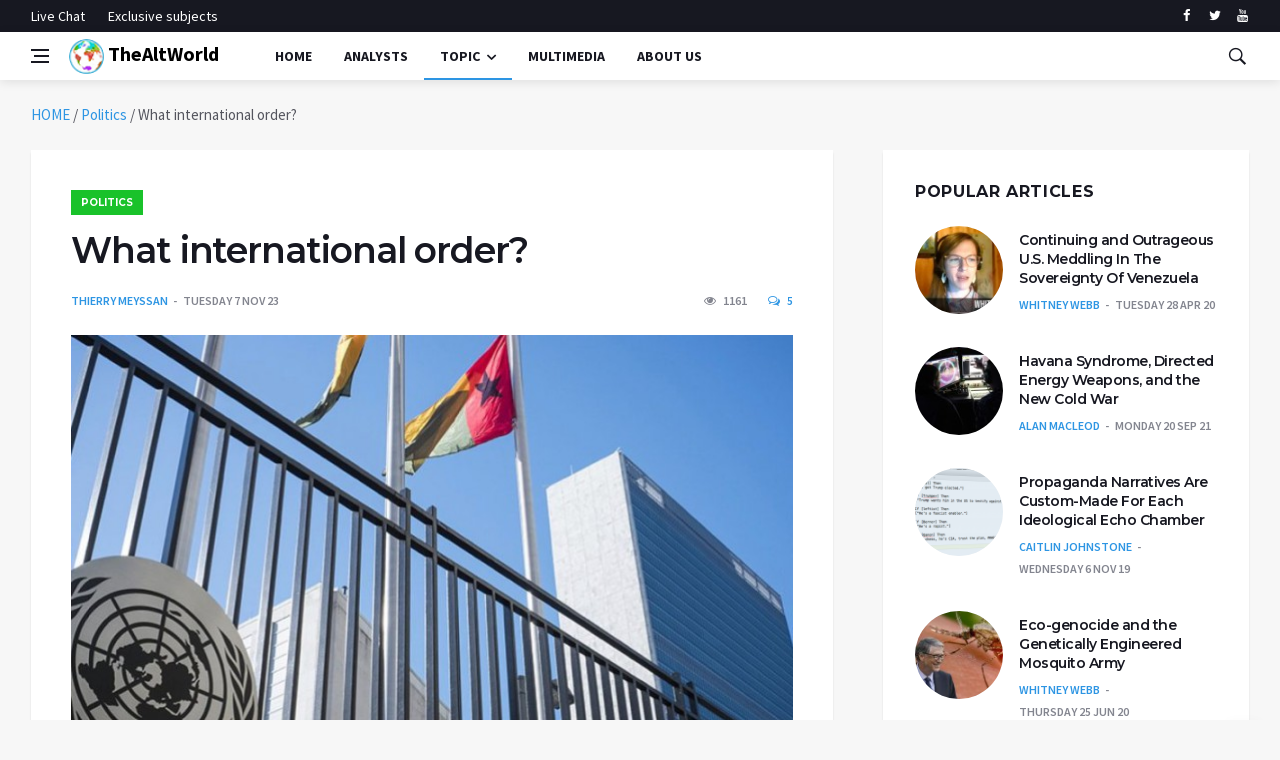

--- FILE ---
content_type: text/html; charset=UTF-8
request_url: https://thealtworld.com/thierry_meyssan/what-international-order
body_size: 23265
content:
<!DOCTYPE html>
<html lang="en-US">
  <head>
    <meta charset="UTF-8">
    <meta name="viewport" content="width=device-width, initial-scale=1">
    <link rel="profile" href="https://gmpg.org/xfn/11">
    <link href='https://fonts.googleapis.com/css?family=Montserrat:400,600,700%7CSource+Sans+Pro:400,600,700' rel='stylesheet'>
	<!-- Global site tag (gtag.js) - Google Analytics -->
<script async src="https://www.googletagmanager.com/gtag/js?id=UA-141828316-1"></script>
<script>
  window.dataLayer = window.dataLayer || [];
  function gtag(){dataLayer.push(arguments);}
  gtag('js', new Date());

  gtag('config', 'UA-141828316-1');
</script>

    <meta name='robots' content='index, follow, max-image-preview:large, max-snippet:-1, max-video-preview:-1' />

	<!-- This site is optimized with the Yoast SEO plugin v24.4 - https://yoast.com/wordpress/plugins/seo/ -->
	<title>What international order? - TheAltWorld</title>
	<meta name="description" content="The question is not whether this order should be dominated by one power (unipolar) or by a group of powers (multipolar), but whether or not it should respect the sovereignty of each." />
	<link rel="canonical" href="https://thealtworld.com/thierry_meyssan/what-international-order" />
	<meta property="og:locale" content="en_US" />
	<meta property="og:type" content="article" />
	<meta property="og:title" content="What international order? - TheAltWorld" />
	<meta property="og:description" content="The question is not whether this order should be dominated by one power (unipolar) or by a group of powers (multipolar), but whether or not it should respect the sovereignty of each." />
	<meta property="og:url" content="https://thealtworld.com/thierry_meyssan/what-international-order" />
	<meta property="og:site_name" content="TheAltWorld" />
	<meta property="article:publisher" content="https://www.facebook.com/thealtworld/" />
	<meta property="article:published_time" content="2023-11-07T21:25:00+00:00" />
	<meta property="article:modified_time" content="2023-11-07T21:30:14+00:00" />
	<meta property="og:image" content="https://thealtworld.com/wp-content/uploads/2023/11/400_-_1-87-c4c13.jpg" />
	<meta property="og:image:width" content="800" />
	<meta property="og:image:height" content="600" />
	<meta property="og:image:type" content="image/jpeg" />
	<meta name="author" content="Thierry Meyssan" />
	<meta name="twitter:card" content="summary_large_image" />
	<meta name="twitter:creator" content="@TheLink2020_" />
	<meta name="twitter:site" content="@TheLink2020_" />
	<meta name="twitter:label1" content="Written by" />
	<meta name="twitter:data1" content="Thierry Meyssan" />
	<meta name="twitter:label2" content="Est. reading time" />
	<meta name="twitter:data2" content="15 minutes" />
	<script type="application/ld+json" class="yoast-schema-graph">{"@context":"https://schema.org","@graph":[{"@type":"Article","@id":"https://thealtworld.com/thierry_meyssan/what-international-order#article","isPartOf":{"@id":"https://thealtworld.com/thierry_meyssan/what-international-order"},"author":[{"@id":"https://thealtworld.com/#/schema/person/ac8f3572b0b07ff16bbb9424fbf579af"}],"headline":"What international order?","datePublished":"2023-11-07T21:25:00+00:00","dateModified":"2023-11-07T21:30:14+00:00","mainEntityOfPage":{"@id":"https://thealtworld.com/thierry_meyssan/what-international-order"},"wordCount":3093,"commentCount":5,"publisher":{"@id":"https://thealtworld.com/#organization"},"image":{"@id":"https://thealtworld.com/thierry_meyssan/what-international-order#primaryimage"},"thumbnailUrl":"https://thealtworld.com/wp-content/uploads/2023/11/400_-_1-87-c4c13.jpg","keywords":["World Order"],"articleSection":["Politics"],"inLanguage":"en-US","potentialAction":[{"@type":"CommentAction","name":"Comment","target":["https://thealtworld.com/thierry_meyssan/what-international-order#respond"]}]},{"@type":"WebPage","@id":"https://thealtworld.com/thierry_meyssan/what-international-order","url":"https://thealtworld.com/thierry_meyssan/what-international-order","name":"What international order? - TheAltWorld","isPartOf":{"@id":"https://thealtworld.com/#website"},"primaryImageOfPage":{"@id":"https://thealtworld.com/thierry_meyssan/what-international-order#primaryimage"},"image":{"@id":"https://thealtworld.com/thierry_meyssan/what-international-order#primaryimage"},"thumbnailUrl":"https://thealtworld.com/wp-content/uploads/2023/11/400_-_1-87-c4c13.jpg","datePublished":"2023-11-07T21:25:00+00:00","dateModified":"2023-11-07T21:30:14+00:00","description":"The question is not whether this order should be dominated by one power (unipolar) or by a group of powers (multipolar), but whether or not it should respect the sovereignty of each.","breadcrumb":{"@id":"https://thealtworld.com/thierry_meyssan/what-international-order#breadcrumb"},"inLanguage":"en-US","potentialAction":[{"@type":"ReadAction","target":["https://thealtworld.com/thierry_meyssan/what-international-order"]}]},{"@type":"ImageObject","inLanguage":"en-US","@id":"https://thealtworld.com/thierry_meyssan/what-international-order#primaryimage","url":"https://thealtworld.com/wp-content/uploads/2023/11/400_-_1-87-c4c13.jpg","contentUrl":"https://thealtworld.com/wp-content/uploads/2023/11/400_-_1-87-c4c13.jpg","width":800,"height":600},{"@type":"BreadcrumbList","@id":"https://thealtworld.com/thierry_meyssan/what-international-order#breadcrumb","itemListElement":[{"@type":"ListItem","position":1,"name":"HOME","item":"https://thealtworld.com/"},{"@type":"ListItem","position":2,"name":"Politics","item":"https://thealtworld.com/category/politics"},{"@type":"ListItem","position":3,"name":"What international order?"}]},{"@type":"WebSite","@id":"https://thealtworld.com/#website","url":"https://thealtworld.com/","name":"TheAltWorld","description":"The Alternative World website is where you could be able to find different point of views about how today&#039;s world should be changed so as to be better","publisher":{"@id":"https://thealtworld.com/#organization"},"potentialAction":[{"@type":"SearchAction","target":{"@type":"EntryPoint","urlTemplate":"https://thealtworld.com/?s={search_term_string}"},"query-input":{"@type":"PropertyValueSpecification","valueRequired":true,"valueName":"search_term_string"}}],"inLanguage":"en-US"},{"@type":"Organization","@id":"https://thealtworld.com/#organization","name":"The Alternative World","url":"https://thealtworld.com/","logo":{"@type":"ImageObject","inLanguage":"en-US","@id":"https://thealtworld.com/#/schema/logo/image/","url":"https://thealtworld.com/wp-content/uploads/2022/04/photo_2019-02-17_12-29-20.jpg","contentUrl":"https://thealtworld.com/wp-content/uploads/2022/04/photo_2019-02-17_12-29-20.jpg","width":640,"height":640,"caption":"The Alternative World"},"image":{"@id":"https://thealtworld.com/#/schema/logo/image/"},"sameAs":["https://www.facebook.com/thealtworld/","https://x.com/TheLink2020_","https://www.youtube.com/channel/UCUCuA29qZlTuH3n36UsY1BQ"]},{"@type":"Person","@id":"https://thealtworld.com/#/schema/person/ac8f3572b0b07ff16bbb9424fbf579af","name":"Thierry Meyssan","image":{"@type":"ImageObject","inLanguage":"en-US","@id":"https://thealtworld.com/#/schema/person/image/df0db19cdbf66fd67b6e5ce2da6b1cb6","url":"https://secure.gravatar.com/avatar/16320253e0fb0f16996b7c8e8de4e2153a81d501aac2d85df4b6d83f43e450ae?s=96&d=mm&r=g","contentUrl":"https://secure.gravatar.com/avatar/16320253e0fb0f16996b7c8e8de4e2153a81d501aac2d85df4b6d83f43e450ae?s=96&d=mm&r=g","caption":"Thierry Meyssan"},"description":"Political consultant, President-founder of the Réseau Voltaire (Voltaire Network). Latest work in English – Before Our Very Eyes, Fake Wars and Big Lies: From 9/11 to Donald Trump, Progressive Press, 2019.","sameAs":["https://www.voltairenet.org/auteur29.html?lang=en"],"url":"https://thealtworld.com/author/thierry_meyssan"}]}</script>
	<!-- / Yoast SEO plugin. -->


<link rel='dns-prefetch' href='//www.googletagmanager.com' />
<link rel="alternate" type="application/rss+xml" title="TheAltWorld &raquo; Feed" href="https://thealtworld.com/feed" />
<link rel="alternate" type="application/rss+xml" title="TheAltWorld &raquo; Comments Feed" href="https://thealtworld.com/comments/feed" />
<script  id="wpp-js" src="https://thealtworld.com/wp-content/plugins/wordpress-popular-posts/assets/js/wpp.min.js?ver=7.3.6" data-sampling="0" data-sampling-rate="100" data-api-url="https://thealtworld.com/wp-json/wordpress-popular-posts" data-post-id="71780" data-token="ad08f1226d" data-lang="0" data-debug="0"></script>
<link rel="alternate" type="application/rss+xml" title="TheAltWorld &raquo; What international order? Comments Feed" href="https://thealtworld.com/thierry_meyssan/what-international-order/feed" />
<link rel="alternate" title="oEmbed (JSON)" type="application/json+oembed" href="https://thealtworld.com/wp-json/oembed/1.0/embed?url=https%3A%2F%2Fthealtworld.com%2Fthierry_meyssan%2Fwhat-international-order" />
<link rel="alternate" title="oEmbed (XML)" type="text/xml+oembed" href="https://thealtworld.com/wp-json/oembed/1.0/embed?url=https%3A%2F%2Fthealtworld.com%2Fthierry_meyssan%2Fwhat-international-order&#038;format=xml" />
<style id='wp-img-auto-sizes-contain-inline-css' >
img:is([sizes=auto i],[sizes^="auto," i]){contain-intrinsic-size:3000px 1500px}
/*# sourceURL=wp-img-auto-sizes-contain-inline-css */
</style>
<style id='wp-emoji-styles-inline-css' >

	img.wp-smiley, img.emoji {
		display: inline !important;
		border: none !important;
		box-shadow: none !important;
		height: 1em !important;
		width: 1em !important;
		margin: 0 0.07em !important;
		vertical-align: -0.1em !important;
		background: none !important;
		padding: 0 !important;
	}
/*# sourceURL=wp-emoji-styles-inline-css */
</style>
<style id='wp-block-library-inline-css' >
:root{--wp-block-synced-color:#7a00df;--wp-block-synced-color--rgb:122,0,223;--wp-bound-block-color:var(--wp-block-synced-color);--wp-editor-canvas-background:#ddd;--wp-admin-theme-color:#007cba;--wp-admin-theme-color--rgb:0,124,186;--wp-admin-theme-color-darker-10:#006ba1;--wp-admin-theme-color-darker-10--rgb:0,107,160.5;--wp-admin-theme-color-darker-20:#005a87;--wp-admin-theme-color-darker-20--rgb:0,90,135;--wp-admin-border-width-focus:2px}@media (min-resolution:192dpi){:root{--wp-admin-border-width-focus:1.5px}}.wp-element-button{cursor:pointer}:root .has-very-light-gray-background-color{background-color:#eee}:root .has-very-dark-gray-background-color{background-color:#313131}:root .has-very-light-gray-color{color:#eee}:root .has-very-dark-gray-color{color:#313131}:root .has-vivid-green-cyan-to-vivid-cyan-blue-gradient-background{background:linear-gradient(135deg,#00d084,#0693e3)}:root .has-purple-crush-gradient-background{background:linear-gradient(135deg,#34e2e4,#4721fb 50%,#ab1dfe)}:root .has-hazy-dawn-gradient-background{background:linear-gradient(135deg,#faaca8,#dad0ec)}:root .has-subdued-olive-gradient-background{background:linear-gradient(135deg,#fafae1,#67a671)}:root .has-atomic-cream-gradient-background{background:linear-gradient(135deg,#fdd79a,#004a59)}:root .has-nightshade-gradient-background{background:linear-gradient(135deg,#330968,#31cdcf)}:root .has-midnight-gradient-background{background:linear-gradient(135deg,#020381,#2874fc)}:root{--wp--preset--font-size--normal:16px;--wp--preset--font-size--huge:42px}.has-regular-font-size{font-size:1em}.has-larger-font-size{font-size:2.625em}.has-normal-font-size{font-size:var(--wp--preset--font-size--normal)}.has-huge-font-size{font-size:var(--wp--preset--font-size--huge)}.has-text-align-center{text-align:center}.has-text-align-left{text-align:left}.has-text-align-right{text-align:right}.has-fit-text{white-space:nowrap!important}#end-resizable-editor-section{display:none}.aligncenter{clear:both}.items-justified-left{justify-content:flex-start}.items-justified-center{justify-content:center}.items-justified-right{justify-content:flex-end}.items-justified-space-between{justify-content:space-between}.screen-reader-text{border:0;clip-path:inset(50%);height:1px;margin:-1px;overflow:hidden;padding:0;position:absolute;width:1px;word-wrap:normal!important}.screen-reader-text:focus{background-color:#ddd;clip-path:none;color:#444;display:block;font-size:1em;height:auto;left:5px;line-height:normal;padding:15px 23px 14px;text-decoration:none;top:5px;width:auto;z-index:100000}html :where(.has-border-color){border-style:solid}html :where([style*=border-top-color]){border-top-style:solid}html :where([style*=border-right-color]){border-right-style:solid}html :where([style*=border-bottom-color]){border-bottom-style:solid}html :where([style*=border-left-color]){border-left-style:solid}html :where([style*=border-width]){border-style:solid}html :where([style*=border-top-width]){border-top-style:solid}html :where([style*=border-right-width]){border-right-style:solid}html :where([style*=border-bottom-width]){border-bottom-style:solid}html :where([style*=border-left-width]){border-left-style:solid}html :where(img[class*=wp-image-]){height:auto;max-width:100%}:where(figure){margin:0 0 1em}html :where(.is-position-sticky){--wp-admin--admin-bar--position-offset:var(--wp-admin--admin-bar--height,0px)}@media screen and (max-width:600px){html :where(.is-position-sticky){--wp-admin--admin-bar--position-offset:0px}}

/*# sourceURL=wp-block-library-inline-css */
</style><style id='global-styles-inline-css' >
:root{--wp--preset--aspect-ratio--square: 1;--wp--preset--aspect-ratio--4-3: 4/3;--wp--preset--aspect-ratio--3-4: 3/4;--wp--preset--aspect-ratio--3-2: 3/2;--wp--preset--aspect-ratio--2-3: 2/3;--wp--preset--aspect-ratio--16-9: 16/9;--wp--preset--aspect-ratio--9-16: 9/16;--wp--preset--color--black: #000000;--wp--preset--color--cyan-bluish-gray: #abb8c3;--wp--preset--color--white: #ffffff;--wp--preset--color--pale-pink: #f78da7;--wp--preset--color--vivid-red: #cf2e2e;--wp--preset--color--luminous-vivid-orange: #ff6900;--wp--preset--color--luminous-vivid-amber: #fcb900;--wp--preset--color--light-green-cyan: #7bdcb5;--wp--preset--color--vivid-green-cyan: #00d084;--wp--preset--color--pale-cyan-blue: #8ed1fc;--wp--preset--color--vivid-cyan-blue: #0693e3;--wp--preset--color--vivid-purple: #9b51e0;--wp--preset--gradient--vivid-cyan-blue-to-vivid-purple: linear-gradient(135deg,rgb(6,147,227) 0%,rgb(155,81,224) 100%);--wp--preset--gradient--light-green-cyan-to-vivid-green-cyan: linear-gradient(135deg,rgb(122,220,180) 0%,rgb(0,208,130) 100%);--wp--preset--gradient--luminous-vivid-amber-to-luminous-vivid-orange: linear-gradient(135deg,rgb(252,185,0) 0%,rgb(255,105,0) 100%);--wp--preset--gradient--luminous-vivid-orange-to-vivid-red: linear-gradient(135deg,rgb(255,105,0) 0%,rgb(207,46,46) 100%);--wp--preset--gradient--very-light-gray-to-cyan-bluish-gray: linear-gradient(135deg,rgb(238,238,238) 0%,rgb(169,184,195) 100%);--wp--preset--gradient--cool-to-warm-spectrum: linear-gradient(135deg,rgb(74,234,220) 0%,rgb(151,120,209) 20%,rgb(207,42,186) 40%,rgb(238,44,130) 60%,rgb(251,105,98) 80%,rgb(254,248,76) 100%);--wp--preset--gradient--blush-light-purple: linear-gradient(135deg,rgb(255,206,236) 0%,rgb(152,150,240) 100%);--wp--preset--gradient--blush-bordeaux: linear-gradient(135deg,rgb(254,205,165) 0%,rgb(254,45,45) 50%,rgb(107,0,62) 100%);--wp--preset--gradient--luminous-dusk: linear-gradient(135deg,rgb(255,203,112) 0%,rgb(199,81,192) 50%,rgb(65,88,208) 100%);--wp--preset--gradient--pale-ocean: linear-gradient(135deg,rgb(255,245,203) 0%,rgb(182,227,212) 50%,rgb(51,167,181) 100%);--wp--preset--gradient--electric-grass: linear-gradient(135deg,rgb(202,248,128) 0%,rgb(113,206,126) 100%);--wp--preset--gradient--midnight: linear-gradient(135deg,rgb(2,3,129) 0%,rgb(40,116,252) 100%);--wp--preset--font-size--small: 13px;--wp--preset--font-size--medium: 20px;--wp--preset--font-size--large: 36px;--wp--preset--font-size--x-large: 42px;--wp--preset--spacing--20: 0.44rem;--wp--preset--spacing--30: 0.67rem;--wp--preset--spacing--40: 1rem;--wp--preset--spacing--50: 1.5rem;--wp--preset--spacing--60: 2.25rem;--wp--preset--spacing--70: 3.38rem;--wp--preset--spacing--80: 5.06rem;--wp--preset--shadow--natural: 6px 6px 9px rgba(0, 0, 0, 0.2);--wp--preset--shadow--deep: 12px 12px 50px rgba(0, 0, 0, 0.4);--wp--preset--shadow--sharp: 6px 6px 0px rgba(0, 0, 0, 0.2);--wp--preset--shadow--outlined: 6px 6px 0px -3px rgb(255, 255, 255), 6px 6px rgb(0, 0, 0);--wp--preset--shadow--crisp: 6px 6px 0px rgb(0, 0, 0);}:where(.is-layout-flex){gap: 0.5em;}:where(.is-layout-grid){gap: 0.5em;}body .is-layout-flex{display: flex;}.is-layout-flex{flex-wrap: wrap;align-items: center;}.is-layout-flex > :is(*, div){margin: 0;}body .is-layout-grid{display: grid;}.is-layout-grid > :is(*, div){margin: 0;}:where(.wp-block-columns.is-layout-flex){gap: 2em;}:where(.wp-block-columns.is-layout-grid){gap: 2em;}:where(.wp-block-post-template.is-layout-flex){gap: 1.25em;}:where(.wp-block-post-template.is-layout-grid){gap: 1.25em;}.has-black-color{color: var(--wp--preset--color--black) !important;}.has-cyan-bluish-gray-color{color: var(--wp--preset--color--cyan-bluish-gray) !important;}.has-white-color{color: var(--wp--preset--color--white) !important;}.has-pale-pink-color{color: var(--wp--preset--color--pale-pink) !important;}.has-vivid-red-color{color: var(--wp--preset--color--vivid-red) !important;}.has-luminous-vivid-orange-color{color: var(--wp--preset--color--luminous-vivid-orange) !important;}.has-luminous-vivid-amber-color{color: var(--wp--preset--color--luminous-vivid-amber) !important;}.has-light-green-cyan-color{color: var(--wp--preset--color--light-green-cyan) !important;}.has-vivid-green-cyan-color{color: var(--wp--preset--color--vivid-green-cyan) !important;}.has-pale-cyan-blue-color{color: var(--wp--preset--color--pale-cyan-blue) !important;}.has-vivid-cyan-blue-color{color: var(--wp--preset--color--vivid-cyan-blue) !important;}.has-vivid-purple-color{color: var(--wp--preset--color--vivid-purple) !important;}.has-black-background-color{background-color: var(--wp--preset--color--black) !important;}.has-cyan-bluish-gray-background-color{background-color: var(--wp--preset--color--cyan-bluish-gray) !important;}.has-white-background-color{background-color: var(--wp--preset--color--white) !important;}.has-pale-pink-background-color{background-color: var(--wp--preset--color--pale-pink) !important;}.has-vivid-red-background-color{background-color: var(--wp--preset--color--vivid-red) !important;}.has-luminous-vivid-orange-background-color{background-color: var(--wp--preset--color--luminous-vivid-orange) !important;}.has-luminous-vivid-amber-background-color{background-color: var(--wp--preset--color--luminous-vivid-amber) !important;}.has-light-green-cyan-background-color{background-color: var(--wp--preset--color--light-green-cyan) !important;}.has-vivid-green-cyan-background-color{background-color: var(--wp--preset--color--vivid-green-cyan) !important;}.has-pale-cyan-blue-background-color{background-color: var(--wp--preset--color--pale-cyan-blue) !important;}.has-vivid-cyan-blue-background-color{background-color: var(--wp--preset--color--vivid-cyan-blue) !important;}.has-vivid-purple-background-color{background-color: var(--wp--preset--color--vivid-purple) !important;}.has-black-border-color{border-color: var(--wp--preset--color--black) !important;}.has-cyan-bluish-gray-border-color{border-color: var(--wp--preset--color--cyan-bluish-gray) !important;}.has-white-border-color{border-color: var(--wp--preset--color--white) !important;}.has-pale-pink-border-color{border-color: var(--wp--preset--color--pale-pink) !important;}.has-vivid-red-border-color{border-color: var(--wp--preset--color--vivid-red) !important;}.has-luminous-vivid-orange-border-color{border-color: var(--wp--preset--color--luminous-vivid-orange) !important;}.has-luminous-vivid-amber-border-color{border-color: var(--wp--preset--color--luminous-vivid-amber) !important;}.has-light-green-cyan-border-color{border-color: var(--wp--preset--color--light-green-cyan) !important;}.has-vivid-green-cyan-border-color{border-color: var(--wp--preset--color--vivid-green-cyan) !important;}.has-pale-cyan-blue-border-color{border-color: var(--wp--preset--color--pale-cyan-blue) !important;}.has-vivid-cyan-blue-border-color{border-color: var(--wp--preset--color--vivid-cyan-blue) !important;}.has-vivid-purple-border-color{border-color: var(--wp--preset--color--vivid-purple) !important;}.has-vivid-cyan-blue-to-vivid-purple-gradient-background{background: var(--wp--preset--gradient--vivid-cyan-blue-to-vivid-purple) !important;}.has-light-green-cyan-to-vivid-green-cyan-gradient-background{background: var(--wp--preset--gradient--light-green-cyan-to-vivid-green-cyan) !important;}.has-luminous-vivid-amber-to-luminous-vivid-orange-gradient-background{background: var(--wp--preset--gradient--luminous-vivid-amber-to-luminous-vivid-orange) !important;}.has-luminous-vivid-orange-to-vivid-red-gradient-background{background: var(--wp--preset--gradient--luminous-vivid-orange-to-vivid-red) !important;}.has-very-light-gray-to-cyan-bluish-gray-gradient-background{background: var(--wp--preset--gradient--very-light-gray-to-cyan-bluish-gray) !important;}.has-cool-to-warm-spectrum-gradient-background{background: var(--wp--preset--gradient--cool-to-warm-spectrum) !important;}.has-blush-light-purple-gradient-background{background: var(--wp--preset--gradient--blush-light-purple) !important;}.has-blush-bordeaux-gradient-background{background: var(--wp--preset--gradient--blush-bordeaux) !important;}.has-luminous-dusk-gradient-background{background: var(--wp--preset--gradient--luminous-dusk) !important;}.has-pale-ocean-gradient-background{background: var(--wp--preset--gradient--pale-ocean) !important;}.has-electric-grass-gradient-background{background: var(--wp--preset--gradient--electric-grass) !important;}.has-midnight-gradient-background{background: var(--wp--preset--gradient--midnight) !important;}.has-small-font-size{font-size: var(--wp--preset--font-size--small) !important;}.has-medium-font-size{font-size: var(--wp--preset--font-size--medium) !important;}.has-large-font-size{font-size: var(--wp--preset--font-size--large) !important;}.has-x-large-font-size{font-size: var(--wp--preset--font-size--x-large) !important;}
/*# sourceURL=global-styles-inline-css */
</style>

<style id='classic-theme-styles-inline-css' >
/*! This file is auto-generated */
.wp-block-button__link{color:#fff;background-color:#32373c;border-radius:9999px;box-shadow:none;text-decoration:none;padding:calc(.667em + 2px) calc(1.333em + 2px);font-size:1.125em}.wp-block-file__button{background:#32373c;color:#fff;text-decoration:none}
/*# sourceURL=/wp-includes/css/classic-themes.min.css */
</style>
<link rel='stylesheet' id='ctf_styles-css' href='https://thealtworld.com/wp-content/plugins/custom-twitter-feeds/css/ctf-styles.min.css?ver=2.3.1'  media='all' />
<link rel='stylesheet' id='wordpress-popular-posts-css-css' href='https://thealtworld.com/wp-content/plugins/wordpress-popular-posts/assets/css/wpp.css?ver=7.3.6'  media='all' />
<link rel='stylesheet' id='bootstrap-css' href='https://thealtworld.com/wp-content/themes/alternative-world/css/bootstrap.min.css?ver=6.9'  media='all' />
<link rel='stylesheet' id='fonticons-css' href='https://thealtworld.com/wp-content/themes/alternative-world/css/font-icons.css?ver=6.9'  media='all' />
<link rel='stylesheet' id='alternative-world-style-css' href='https://thealtworld.com/wp-content/themes/alternative-world/style.css?ver=6.9'  media='all' />
<script  src="https://thealtworld.com/wp-content/themes/alternative-world/js/lazysizes.min.js" id="lazysizes-js"></script>
<script  src="https://thealtworld.com/wp-includes/js/jquery/jquery.min.js?ver=3.7.1" id="jquery-core-js"></script>
<script  src="https://thealtworld.com/wp-includes/js/jquery/jquery-migrate.min.js?ver=3.4.1" id="jquery-migrate-js"></script>

<!-- Google tag (gtag.js) snippet added by Site Kit -->
<!-- Google Analytics snippet added by Site Kit -->
<script  src="https://www.googletagmanager.com/gtag/js?id=GT-579R2CH5" id="google_gtagjs-js" async></script>
<script  id="google_gtagjs-js-after">
/* <![CDATA[ */
window.dataLayer = window.dataLayer || [];function gtag(){dataLayer.push(arguments);}
gtag("set","linker",{"domains":["thealtworld.com"]});
gtag("js", new Date());
gtag("set", "developer_id.dZTNiMT", true);
gtag("config", "GT-579R2CH5", {"googlesitekit_post_date":"20231107","googlesitekit_post_author":"Thierry Meyssan"});
 window._googlesitekit = window._googlesitekit || {}; window._googlesitekit.throttledEvents = []; window._googlesitekit.gtagEvent = (name, data) => { var key = JSON.stringify( { name, data } ); if ( !! window._googlesitekit.throttledEvents[ key ] ) { return; } window._googlesitekit.throttledEvents[ key ] = true; setTimeout( () => { delete window._googlesitekit.throttledEvents[ key ]; }, 5 ); gtag( "event", name, { ...data, event_source: "site-kit" } ); }; 
//# sourceURL=google_gtagjs-js-after
/* ]]> */
</script>
<link rel="https://api.w.org/" href="https://thealtworld.com/wp-json/" /><link rel="alternate" title="JSON" type="application/json" href="https://thealtworld.com/wp-json/wp/v2/posts/71780" /><link rel="EditURI" type="application/rsd+xml" title="RSD" href="https://thealtworld.com/xmlrpc.php?rsd" />
<meta name="generator" content="WordPress 6.9" />
<link rel='shortlink' href='https://thealtworld.com/?p=71780' />
<meta name="generator" content="Site Kit by Google 1.168.0" />            <style id="wpp-loading-animation-styles">@-webkit-keyframes bgslide{from{background-position-x:0}to{background-position-x:-200%}}@keyframes bgslide{from{background-position-x:0}to{background-position-x:-200%}}.wpp-widget-block-placeholder,.wpp-shortcode-placeholder{margin:0 auto;width:60px;height:3px;background:#dd3737;background:linear-gradient(90deg,#dd3737 0%,#571313 10%,#dd3737 100%);background-size:200% auto;border-radius:3px;-webkit-animation:bgslide 1s infinite linear;animation:bgslide 1s infinite linear}</style>
            <link rel="pingback" href="https://thealtworld.com/xmlrpc.php">		<style >
					.site-title a,
			.site-description {
				color: #8224e3;
			}
				</style>
		<link rel="icon" href="https://thealtworld.com/wp-content/uploads/2019/06/cropped-favicon-32x32.png" sizes="32x32" />
<link rel="icon" href="https://thealtworld.com/wp-content/uploads/2019/06/cropped-favicon-192x192.png" sizes="192x192" />
<link rel="apple-touch-icon" href="https://thealtworld.com/wp-content/uploads/2019/06/cropped-favicon-180x180.png" />
<meta name="msapplication-TileImage" content="https://thealtworld.com/wp-content/uploads/2019/06/cropped-favicon-270x270.png" />

<!-- BEGIN ExactMetrics v5.3.10 Universal Analytics - https://exactmetrics.com/ -->
<script>
(function(i,s,o,g,r,a,m){i['GoogleAnalyticsObject']=r;i[r]=i[r]||function(){
	(i[r].q=i[r].q||[]).push(arguments)},i[r].l=1*new Date();a=s.createElement(o),
	m=s.getElementsByTagName(o)[0];a.async=1;a.src=g;m.parentNode.insertBefore(a,m)
})(window,document,'script','https://www.google-analytics.com/analytics.js','ga');
  ga('create', 'UA-141828316-1', 'auto');
  ga('send', 'pageview');
</script>
<!-- END ExactMetrics Universal Analytics -->
  </head>
  <body data-rsssl=1 class="wp-singular post-template-default single single-post postid-71780 single-format-standard wp-theme-alternative-world bg-light style-default no-sidebar">
       <!-- Preloader -->
    <div class="loader-mask">
      <div class="loader">
        <div></div>
      </div>
    </div>
    <!-- Bg Overlay -->
    <div class="content-overlay"></div>
    <!-- Sidenav -->
    <header class="sidenav" id="sidenav">
      <!-- close -->
      <div class="sidenav__close">
        <button class="sidenav__close-button" id="sidenav__close-button" aria-label="close sidenav">
        <i class="ui-close sidenav__close-icon"></i>
        </button>
      </div>
      <!-- Nav -->
      <nav class="sidenav__menu-container">
        <ul class="sidenav__menu" role="menubar">
          <li>
            <a href="https://thealtworld.com" class="sidenav__menu-url">Home</a>
          </li>
		  <li>
            <a href="https://thealtworld.com/?page_id=64" class="sidenav__menu-url">Analysts</a>
          </li>
          <li>
            <a href="javascript:void(0)" class="sidenav__menu-url">Topic</a>
            <button class="sidenav__menu-toggle" aria-haspopup="true" aria-label="Open dropdown"><i class="ui-arrow-down"></i></button>
            <ul class="sidenav__menu-dropdown">

                      <li><a href="https://thealtworld.com/?cat=2" class="sidenav__menu-url">World</a></li>
                      <li><a href="https://thealtworld.com/?cat=3" class="sidenav__menu-url">Politics</a></li>
					   <li><a href="https://thealtworld.com/?cat=4" class="sidenav__menu-url">Economy</a></li>
                      <li><a href="https://thealtworld.com/?cat=5" class="sidenav__menu-url">Social/Cultural</a></li>
                      <li><a href="https://thealtworld.com/?cat=65" class="sidenav__menu-url">Exclusive Subjects</a></li>
            </ul>
          </li>
		  <li>
            <a href="https://thealtworld.com/?cat=130" class="sidenav__menu-url">Multimedia</a>
          </li>		  
          <li>
            <a href="https://thealtworld.com/about-us" class="sidenav__menu-url">About Us</a>
          </li>

          <li>
            <a href="https://thealtworld.com/about-us" class="sidenav__menu-url">Contact Us</a>
          </li>

        </ul>
      </nav>
      <div class="socials sidenav__socials">
              <a class="social social-facebook" href="https://www.facebook.com/thealtworld" target="_blank" aria-label="facebook">
              <i class="ui-facebook"></i>
              </a>
              <a class="social social-twitter" href="https://twitter.com/thelink2020_/" target="_blank" aria-label="twitter">
              <i class="ui-twitter"></i>
              </a>

              <a class="social social-youtube" href="https://www.youtube.com/channel/UCUCuA29qZlTuH3n36UsY1BQ" target="_blank" aria-label="youtube">
              <i class="ui-youtube"></i>
              </a>
      </div>
    </header>
    <!-- end sidenav -->
    <!-- Top Bar -->
    <div class="top-bar d-none d-lg-block">
      <div class="container">
        <div class="row">
          <!-- Top menu -->
          <div class="col-lg-6">
            <ul class="top-menu">

              <li><a href="#">Live Chat</a></li>
              <!-- <li><a href="#">Special</a></li>  -->
			  <li><a href="https://thealtworld.com/?cat=65">Exclusive subjects</a></li>
            </ul>
          </div>
          <!-- Socials -->
          <div class="col-lg-6">
            <div class="socials nav__socials socials--nobase socials--white justify-content-end">
              <a class="social social-facebook" href="https://www.facebook.com/thealtworld" target="_blank" aria-label="facebook">
              <i class="ui-facebook"></i>
              </a>
              <a class="social social-twitter" href="https://twitter.com/thelink2020_/" target="_blank" aria-label="twitter">
              <i class="ui-twitter"></i>
              </a>

              <a class="social social-youtube" href="https://www.youtube.com/channel/UCUCuA29qZlTuH3n36UsY1BQ" target="_blank" aria-label="youtube">
              <i class="ui-youtube"></i>
              </a>

            </div>
          </div>
        </div>
      </div>
    </div>
    <!-- end top bar -->
    <header class="nav">
      <div class="nav__holder nav--sticky">
        <div class="container relative">
          <div class="flex-parent">
            <!-- Side Menu Button -->
            <button class="nav-icon-toggle" id="nav-icon-toggle" aria-label="Open side menu">
            <span class="nav-icon-toggle__box">
            <span class="nav-icon-toggle__inner"></span>
            </span>
            </button>
            <!-- Logo -->
            <a href="https://thealtworld.com" class="main_logo logo"><img src="https://thealtworld.com/wp-content/themes/alternative-world/img/world_logo.png">
            TheAltWorld            </a>
            <!-- Nav-wrap -->
            <nav class="flex-child nav__wrap d-none d-lg-block">
              <ul class="nav__menu">
               <li><a href="https://thealtworld.com">Home</a></li>
                <li><a href="https://thealtworld.com/?page_id=64">Analysts</a></li>
                <li class="nav__dropdown active">
                  <a href="javascript:void(0)">Topic</a>
                  <ul class="nav__dropdown-menu">
                      <li><a href="https://thealtworld.com/?cat=2">World</a></li>
                      <li><a href="https://thealtworld.com/?cat=3">Politics</a></li>
					  <li><a href="https://thealtworld.com/?cat=4">Economy</a></li>
                      <li><a href="https://thealtworld.com/?cat=5">Social/Cultural</a></li>
                      <li><a href="https://thealtworld.com/?cat=65">Exclusive Subjects</a></li>
                  </ul>
                  </li>
                    <li><a href="https://thealtworld.com/?cat=130">multimedia</a></li>
                    <li><a href="https://thealtworld.com/about-us">About Us</a></li>

              </ul>
              <!-- end menu -->
            </nav>
            <!-- end nav-wrap -->
            <!-- Nav Right -->
            <div class="nav__right">
              <!-- Search -->
              <div class="nav__right-item nav__search">
                <a href="#" class="nav__search-trigger" id="nav__search-trigger">
                <i class="ui-search nav__search-trigger-icon"></i>
                </a>
                <div class="nav__search-box" id="nav__search-box">
                  <form class="nav__search-form" id="searchform" method="get" action="https://thealtworld.com/">
                    <input type="text" class="search-field" name="s" placeholder="Search" value="">
                    <button type="submit"  class="search-button btn btn-lg btn-color btn-button">
                    <i class="ui-search nav__search-icon"></i>
                    </button>
                  </form>
                </div>
              </div>
            </div>
            <!-- end nav right -->
          </div>
          <!-- end flex-parent -->
        </div>
        <!-- end container -->
      </div>
    </header>
    <!-- end navigation -->
 <!-- Breadcrumbs -->
<div class="container">
<ul class="breadcrumbs"><span><span><a href="https://thealtworld.com/">HOME</a></span> / <span><a href="https://thealtworld.com/category/politics">Politics</a></span> / <span class="breadcrumb_last" aria-current="page">What international order?</span></span></ul>
</div>



<div class="main-container container" id="main-container">

    <!-- Content -->
    <div class="row">

        <!-- post content -->
                <div class="col-lg-8 blog__content mb-72">
            <div class="content-box">

                <!-- standard post -->
                <article class="entry mb-0">

                    <div class="single-post__entry-header entry__header">

						<a href="https://thealtworld.com/category/politics" class="entry__meta-category entry__meta-category--label entry__meta-category--green">Politics</a>                        <h1 class="single-post__entry-title">
                            What international order?                        </h1>

                        <div class="entry__meta-holder">
                            <ul class="entry__meta">
                                <li class="entry__meta-author">
                                    
									    <a href="https://thealtworld.com/author/thierry_meyssan" title="Posts by Thierry Meyssan" class="author url fn" rel="author">Thierry Meyssan</a>                                    
                                </li>
                                <li class="entry__meta-date">
                                    Tuesday 7 Nov 23                                </li>
                            </ul>

                            <ul class="entry__meta">
                                <li class="entry__meta-views">
                                    <i class="ui-eye"></i>
                                    <span>
                                        1161</span>
                                </li>
                                <li class="entry__meta-comments">
                                    <a href="#post_comment">
                                        <i class="ui-chat-empty"></i>
                                        5                                    </a>
                                </li>
                            </ul>
                        </div>
                    </div> <!-- end entry header -->

                    <div class="entry__img-holder">
					 										<img src="https://thealtworld.com/wp-content/uploads/2023/11/400_-_1-87-c4c13-720x400.jpg" alt="" class="entry__img">
							                    </div>

                    <div class="entry__article-wrap">



                        <div class="entry__article">
                            <p><em>We reproduce the text of Thierry Meyssan’s speech in Magdeburg (Germany), at the conference organized by the magazine Compact, &#8220;Amitié avec la Russie&#8221; , on November 4, 2023. In it, he explains what, in his view, constitutes the fundamental difference between the two conceptions of the world order now clashing from the Donbass to Gaza: that of the Western bloc and that to which the rest of the world refers. The question is not whether this order should be dominated by one power (unipolar) or by a group of powers (multipolar), but whether or not it should respect the sovereignty of each. He draws on the history of international law, as conceived by Tsar Nicholas II and Nobel Peace Prize winner Léon Bourgeois.</em></p>
<p>We’ve seen NATO’s crimes, but why affirm our friendship with Russia? Isn’t there a risk of Russia behaving tomorrow like NATO does today? Are we not substituting one form of slavery for another?</p>
<p>To answer this question, I would draw on my successive experience as advisor to five heads of state. Everywhere, Russian diplomats have told me: you’re on the wrong track: you’re committed to putting out one fire here, while another has started elsewhere. The problem is deeper and broader.</p>
<p>I would therefore like to describe the difference between a world order based on rules and one based on international law. This is not a linear story, but a struggle between two worldviews &#8211; a struggle we must continue.</p>
<p>In the 17th century, the Treaties of Westphalia established the principle of state sovereignty. Each is equal to the others, and no one may interfere in the internal affairs of others. For centuries, these treaties governed relations between the present-day Länder, as well as between European states. They were reaffirmed by the Congress of Vienna in 1815, when Napoleon I was defeated.</p>
<p>On the eve of the First World War, Tsar Nicholas II convened two International Peace Conferences (1899 and 1907) in The Hague to &#8220;seek the most effective means of assuring all peoples the benefits of a real and lasting peace&#8221;. Together with Pope Benedict XV, he prepared them on the basis of canon law, not the law of the strongest. After two months of deliberation, 27 states signed the final proceedings. The president of the French Radical [Republican] Party, Léon Bourgeois, presented his thoughts<span class="spip_note_ref"> [<a id="nh1" class="spip_note" title="" href="https://www.voltairenet.org/article219965.html#nb1" rel="appendix">1</a>]</span> on the mutual dependence of states and their interest in uniting despite their rivalries.</p>
<p>At the instigation of Léon Bourgeois, the Conference created an International Court of Arbitration to settle disputes by legal means rather than by war. According to Bourgeois, states would only agree to disarm when they had other guarantees of security.</p>
<p>The final text instituted the notion of &#8220;the duty of States to avoid war&#8221;&#8230; by resorting to arbitration.</p>
<p>At the instigation of one of the Tsar’s ministers, Frédéric Fromhold de Martens, the Conference agreed that, during armed conflict, populations and belligerents must remain under the protection of the principles resulting from &#8220;the usages established between civilized nations, the laws of humanity and the dictates of public conscience&#8221;. In short, the signatories undertook to stop behaving like barbarians.</p>
<p>This system only works between civilized states that honour their signatures and are accountable to public opinion. It failed, in 1914, because states had lost their sovereignty by entering into defense treaties that required them to go to war automatically in certain circumstances that they could not assess for themselves.</p>
<p>Léon Bourgeois’s ideas gained ground, but met with opposition, including from his rival in Georges Clemenceau’s Radical Party. Clemenceau did not believe that public opinion could prevent wars. Nor did the Anglo-Saxons, U.S. President Woodrow Wilson and British Prime Minister Lloyd George. At the end of the First World War, these three men substituted the might of the victors for the fledgling international law. They shared the world and the remnants of the Austro-Hungarian, German and Ottoman empires. They blamed Germany alone for the massacres, denying their own. They imposed disarmament without guarantees. To prevent the emergence of a rival to the British Empire in Europe, the Anglo-Saxons began to pit Germany against the USSR, and secured France’s silence by assuring her that she could plunder the defeated Second Reich. In a way, as the first President of the Federal Republic, Theodor Heuss, put it, they organized the conditions for the development of Nazism.</p>
<p>As they had agreed among themselves, the three men reshaped the world in their own image (Wilson’s 14 points, the Sykes-Picot agreements, the Balfour Declaration). They created the Jewish homeland of Palestine, dissected Africa and Asia, and tried to reduce Turkey to its minimum size. They organized all the current disorders in the Middle East.</p>
<p>Yet it was on the basis of the ideas of the late Nicholas II and Léon Bourgeois that the League of Nations (League) was established after the First World War, without the participation of the United States, which thus officially rejected any idea of International Law. However, the League also failed. Not because the United States refused to join, as some say. That was their right. But firstly, because it was incapable of re-establishing strict equality between states, as the United Kingdom was opposed to considering colonized peoples as equals. Secondly, it did not have a common army. And finally, because the Nazis massacred their opponents, destroyed German public opinion, violated the Berlin signature and did not hesitate to behave like barbarians.</p>
<p>As early as the Atlantic Charter in 1942, the new U.S. President, Franklin Roosevelt, and the new British Prime Minister, Winston Churchill, set themselves the common goal of establishing a world government at the end of the conflict. The Anglo-Saxons, who imagined they could rule the world, did not, however, agree amongst themselves on how to go about it. Washington did not wish London to meddle in its affairs in Latin America, while London had no intention of sharing the hegemony of the Empire over which &#8220;the sun never set&#8221;. During the war, the Anglo-Saxons signed numerous treaties with Allied governments, including those in exile, which they hosted in London.<br class="autobr" />Incidentally, the Anglo-Saxons failed to defeat the Third Reich, and it was the Soviets who overthrew it and took Berlin. Joseph Stalin, First Secretary of the CPSU, was opposed to the idea of a world government, and an Anglo-Saxon one at that. All he wanted was an organization capable of preventing future conflicts. In any case, it was Russian conceptions that gave birth to the system: that of the United Nations Charter, at the San Francisco conference.</p>
<p>In the spirit of the Hague Conferences, all UN member states are equal. The Organization includes an internal tribunal, the International Court of Justice, responsible for settling disputes between its members. However, in the light of previous experience, the five victorious powers have a permanent seat on the Security Council, with a veto. Given that there was no trust between them (the Anglo-Saxons had planned to continue the war with the remaining German troops against the USSR) and that it was unknown how the General Assembly would behave, the various victors wanted to ensure that the UN would not turn against them (the USA had committed appalling war crimes by dropping two atomic bombs against civilians, while Japan&#8230; was preparing its surrender to the Soviets). But the great powers did not understand the veto in the same way. For some, it was a right to censor the decisions of others; for others, it was an obligation to take decisions unanimously.</p>
<p>Except that, right from the start, the Anglo-Saxons didn’t play ball: an Israeli state declared itself (May 14, 1948) before its borders had been agreed, and the UN Secretary-General’s special envoy to oversee the creation of a Palestinian state, Count Folke Bernadotte, was assassinated by Jewish supremacists under the command of Yitzhak Shamir. Moreover, the seat on the Security Council allocated to China, in the context of the end of the Chinese civil war, was given to Chiang Kai-shek’s Kuomintang and not to Beijing. The Anglo-Saxons proclaimed the independence of their Korean zone of occupation as the &#8220;Republic of Korea&#8221; (August 15, 1948), created Nato (April 4, 1949), and then proclaimed the independence of their German zone of occupation as &#8220;Federal Germany&#8221; (May 23, 1949).</p>
<p>The USSR considered itself fooled, and slammed the door (&#8220;empty seat&#8221; policy). The Georgian Joseph Stalin had mistakenly believed that the veto was not a right of censure, but a condition of unanimity of the victors. He thought he could block the organization by boycotting it.</p>
<p>The Anglo-Saxons interpreted the text of the Charter they had drafted and took advantage of the Soviets’ absence to place &#8220;blue helmets&#8221; on the heads of their soldiers and wage war on the North Koreans (June 25, 1950) in the &#8220;name of the international community&#8221; (sic). Finally, on August 1, 1950, the Soviets returned to the UN after an absence of six and a half months.</p>
<p>The North Atlantic Treaty may be legal but NATO’s rules of procedure violate the UN Charter. It places the Allied armies under Anglo-Saxon command. Its Commander-in-Chief, the SACEUR, is necessarily an American officer. According to its first Secretary General, Lord Ismay, the Alliance’s real aim was neither to preserve the peace nor to fight the Soviets, but to &#8220;keep the Americans in, the Russians out and the Germans under control&#8221;<span class="spip_note_ref"> [<a id="nh2" class="spip_note" title="Note, " href="https://www.voltairenet.org/article219965.html#nb2" rel="appendix">2</a>]</span>. In short, it was the armed wing of the world government that Roosevelt and Churchill wanted to create. It was in pursuit of this goal that President Joe Biden ordered the sabotage of the Nord Stream gas pipeline linking Russia and Germany.</p>
<p>At the Liberation, MI6 and OPC (the future CIA) secretly set up a stay-behind network in Germany. They placed thousands of Nazi leaders in this network, helping them to escape justice. Klaus Barbie, who tortured French Resistance coordinator Jean Moulin, became the first commander of this shadow army. The network was then incorporated into NATO, where it was greatly reduced. It was then used by the Anglo-Saxons to interfere in the political life of their supposed allies, who were in reality their vassals.</p>
<p>Joseph Goebbels’ former collaborators created the Volksbund für Frieden und Freiheit. With the help of the USA, they persecuted German communists. Later, NATO’s stay-behind agents were able to manipulate the extreme left to make it detestable. A case in point is the Bader gang. But as these men were arrested, the stay-behind came and murdered them in prison, before they could stand trial and speak out. In 1992, Denmark spied on Chancellor Angela Merkel on NATO instructions, just as in 2022, Norway, another NATO member, helped the USA sabotage Nord Stream&#8230;</p>
<p>Returning to international law, things gradually returned to normal, until in 1968, during the Prague Spring, the Ukrainian Leonid Brezhnev did in Central Europe what the Anglo-Saxons were doing everywhere else: he forbade the USSR’s allies to choose an economic model other than their own.</p>
<p>With the dissolution of the USSR, things began to get worse. The US Undersecretary of Defense, Paul Wolfowitz, drew up a doctrine according to which, to remain masters of the world, the United States had to do everything in its power to prevent the emergence of a new rival, starting with the European Union. It was in application of this idea that Secretary of State James Baker imposed the enlargement of the European Union to include all the former states of the Warsaw Pact and the USSR. By expanding in this way, the Union deprived itself of the possibility of becoming a political entity. It was again in application of this doctrine that the Maastricht Treaty placed the EU under NATO’s protection. And it is still in application of this doctrine that Germany and France are paying for and arming the Ukraine.</p>
<p>Then came Czech-US professor Josef Korbel. He proposed that the Anglo-Saxons should dominate the world by rewriting international treaties. All that was needed, he argued, was to substitute Anglo-Saxon law, based on custom, for the rationality of Roman law. In this way, in the long term, all treaties would give the advantage to the dominant powers: the United States and the United Kingdom, linked by a &#8220;special relationship&#8221;, in the words of Winston Churchill. Professor Korbel’s daughter, Democrat Madeleine Albright, became Ambassador to the UN, then Secretary of State. Then, when the White House passed into Republican hands, Professor Korbel’s adopted daughter, Condoleeza Rice, succeeded her as National Security Advisor, then Secretary of State. For two decades, the two &#8220;sisters&#8221;<span class="spip_note_ref"> [<a id="nh3" class="spip_note" title="Condoleeezza Rice was never legally adopted, but she lived with Professor (...)" href="https://www.voltairenet.org/article219965.html#nb3" rel="appendix">3</a>]</span> patiently rewrote the main international texts, ostensibly to modernize them, but in fact to change their spirit.</p>
<p>Today, international institutions operate according to Anglo-Saxon rules, based on previous violations of international law. This law is not written in any code, since it is an interpretation of custom by the dominant power. Every day, we substitute unjust rules for International Law and violate our own signature.</p>
<p>For example:</p>
<p>• When the Baltic States were created in 1990, they made a written commitment to preserve the monuments to the sacrifices of the Red Army. The destruction of these monuments is therefore a violation of their own signature.<br class="autobr" />• Finland made a written commitment in 1947 to remain neutral. Joining NATO is therefore a violation of its own signature.<br class="autobr" />• On October 25, 1971, the United Nations adopted Resolution 2758 recognizing Beijing, not Taiwan, as the sole legitimate representative of China. As a result, Chiang Kai-shek’s government was expelled from the Security Council and replaced by that of Mao Zedong. Consequently, China’s recent naval manoeuvres in the Taiwan Strait do not constitute aggression against a sovereign state, but the free deployment of its forces in its own territorial waters.<br class="autobr" />• The Minsk agreements were intended to protect Russian-speaking Ukrainians from harassment by &#8220;integral nationalists&#8221;. France and Germany vouched for them before the Security Council. But, as Angela Merkel and François Hollande have said, neither of them had any intention of implementing them. Their signatures are worthless. If it had been otherwise, there would never have been a war in Ukraine.</p>
<p>The perversion of International Law reached a peak with the appointment, in 2012, of the American Jeffrey Feltman as Director of Political Affairs. From his office in New York, he oversaw the Western war on Syria. Using the institutions of peace to wage war<span class="spip_note_ref"> [<a id="nh4" class="spip_note" title="“Germany and the UNO against Syria”, by Thierry Meyssan, Translation Pete (...)" href="https://www.voltairenet.org/article219965.html#nb4" rel="appendix">4</a>]</span>.</p>
<p>Until the United States threatened it by stockpiling weapons on its border, the Russian Federation respected all the commitments it had signed or that the Soviet Union had signed. The Nuclear Non-Proliferation Treaty (NPT) obliges the nuclear powers not to spread their nuclear arsenals around the world. The United States, in violation of its signature, has been stockpiling atomic bombs in five vassal countries for decades. They train allied soldiers in the handling of these weapons at the Kleine Brogel base in Belgium, the Büchel base here in Germany (Rhineland-Palatinate), the Aviano and Ghedi bases in Italy, the Volkel base in the Netherlands and the Incirlik base in Turkey.</p>
<p>Then they say, by virtue of their coups de force, that this has become the custom.<br class="autobr" />Now, the Russian Federation, considering itself under siege after a US nuclear bomber flew over the Gulf of Finland, has also played with the Non-Proliferation Treaty and installed atomic bombs on the territory of Belarus.Of course, Belarus is not Cuba. Placing Russian nuclear bombs there changes nothing.It’s just a message sent to Washington: if you want to re-establish the Law of the Strongest, we can accept that too, except that, from now on, we’re the strongest.Note that Russia has not violated the letter of the Treaty, as it is not training the Belarusian military in these weapons, but it has taken liberties with the spirit of the Treaty.</p>
<p>Until the United States threatened it by stockpiling weapons on its border, the Russian Federation respected all the commitments it had signed or that the Soviet Union had signed. Last May, however, it in turn violated the Nuclear Non-Proliferation Treaty (NPT). This treaty obliges nuclear powers not to spread their nuclear arsenals around the world. For decades, the United States has been stockpiling atomic bombs in five vassal states, in violation of its signature. At Kleine Brogel in Belgium, Büchel here in Germany (Rhineland-Palatinate), Aviano and Ghedi in Italy, Volkel in the Netherlands and Incirlik in Turkey.</p>
<p>Then they say, by virtue of their power moves, that this has become the custom. However, the Russian Federation, considering itself under siege, has also violated the Non-Proliferation Treaty and installed atomic bombs on the territory of Belarus. Of course, Belarus is not Cuba. Placing Russian nuclear bombs there changes nothing. It’s just a message sent to Washington: if you want to re-establish the Law of the Strongest, we can accept that too, except that, from now on, we’re the strongest. Note that Russia has not violated the letter of the Treaty, as it is not training the Belarusian military in these weapons, but it has taken liberties with the spirit of the Treaty.</p>
<p>As Léon Bourgeois explained in the last century, to be effective and lasting, disarmament treaties must be based on legal guarantees. It is therefore urgent to return to international law, failing which we will plunge headlong into a devastating war.</p>
<p>Our honour and our interest lie in re-establishing international law. It’s a fragile construction. If we want to avoid war, we must re-establish it, and we can be sure that Russia thinks as we do, that it will not violate it.</p>
<p>Or we can support NATO, which brought its 31 defense ministers together in Brussels on October 11 to listen to their Israeli counterpart announce, via videoconference, that he was going to raze Gaza to the ground. And none of our ministers, including Germany’s Boris Pistorius, dared to speak out against the planning of this mass crime against civilians. The honor of the German people has already been betrayed by the Nazis, who ultimately sacrificed you. Don’t let yourselves be betrayed again, this time by the Social Democratic Party and the Greens.</p>
<p>We don’t have to choose between two overlords, but to protect peace, from the Donbass to Gaza, and, ultimately, to defend International Law.</p>
<p><a href="https://www.voltairenet.org/article219965.html">https://www.voltairenet.org/article219965.html</a></p>
<p>&#8212;&#8212;&#8212;&#8212;&#8212;&#8212;&#8212;&#8212;&#8212;&#8212;&#8212;&#8212;&#8212;&#8212;&#8212;&#8212;&#8212;&#8212;&#8212;-</p>
<div id="nb1">
<p><span class="spip_note_ref">[<a class="spip_note" title="Footnotes 1" href="https://www.voltairenet.org/article219965.html#nh1" rev="appendix">1</a>] </span>&#8220;Solidarism&#8221; became the dominant ideology of the French Third Republic.</p>
</div>
<div id="nb2">
<p><span class="spip_note_ref">[<a class="spip_note" title="Footnotes 2" href="https://www.voltairenet.org/article219965.html#nh2" rev="appendix">2</a>] </span>Note, &#8220;the Russians outside&#8221;, not the Soviets.</p>
</div>
<div id="nb3">
<p><span class="spip_note_ref">[<a class="spip_note" title="Footnotes 3" href="https://www.voltairenet.org/article219965.html#nh3" rev="appendix">3</a>] </span>Condoleeezza Rice was never legally adopted, but she lived with Professor Korbel. Madeleine Albright considered her her younger sister.</p>
</div>
<div id="nb4">
<p><span class="spip_note_ref">[<a class="spip_note" title="Footnotes 4" href="https://www.voltairenet.org/article219965.html#nh4" rev="appendix">4</a>] </span>“<a href="https://www.voltairenet.org/article190102.html">Germany and the UNO against Syria</a>”, by Thierry Meyssan, Translation Pete Kimberley, <i>Al-Watan</i> (Syria) , <i>Voltaire Network</i>, 28 January 2016.</p>
</div>
							
                            <!-- tags -->
                            <div class="entry__tags">
                                <i class="ui-tags"></i>
                                <span class="entry__tags-label">Tags:</span>
                                <a href="https://thealtworld.com/tag/world-order" rel="tag">World Order</a>
                            </div> <!-- end tags -->

                        </div> <!-- end entry article -->
                    </div> <!-- end entry article wrap -->


                    <!-- Author -->

                    <div class="entry-author clearfix">
                         
                        <img alt="" data-src="img/content/single/author.jpg" src="" class="avatar lazyload">
                        <div class="entry-author__info">
                            <h6 class="entry-author__name">
                                <a href="#">
                                    Thierry Meyssan</a>
                            </h6>
                            <p class="mb-0">
                                Political consultant, President-founder of the Réseau Voltaire (Voltaire Network). Latest work in English – Before Our Very Eyes, Fake Wars and Big Lies: From 9/11 to Donald Trump, Progressive Press, 2019.                            </p>
                        </div>
                    </div>
                                                <!-- Related Posts -->
                    <section class="section related-posts mt-40 mb-0">
                        <div class="title-wrap title-wrap--line title-wrap--pr">
                            <h3 class="section-title">Related Articles</h3>
                        </div>

                        <!-- Slider -->
                        <div id="owl-posts-3-items" class="owl-carousel owl-theme owl-carousel--arrows-outside">




                                                                                    <article class="entry thumb thumb--size-1">
                                <div class="entry__img-holder thumb__img-holder" style="background-image: url('https://thealtworld.com/wp-content/uploads/2023/11/400_-_1-87-c4c13-230x200.jpg');">
                                    <div class="bottom-gradient"></div>
                                    <div class="thumb-text-holder">
                                        <h2 class="thumb-entry-title">
                                            <a href="https://thealtworld.com/thierry_meyssan/quel-ordre-international">
                                                Quel ordre international?</a>
                                        </h2>
                                    </div>
                                    <a href="https://thealtworld.com/thierry_meyssan/quel-ordre-international" class="thumb-url"></a>
                                </div>
                            </article>
                                                                                    <article class="entry thumb thumb--size-1">
                                <div class="entry__img-holder thumb__img-holder" style="background-image: url('https://thealtworld.com/wp-content/uploads/2023/11/400_-_1-87-c4c13-230x200.jpg');">
                                    <div class="bottom-gradient"></div>
                                    <div class="thumb-text-holder">
                                        <h2 class="thumb-entry-title">
                                            <a href="https://thealtworld.com/thierry_meyssan/cual-orden-internacional">
                                                ¿Cuál orden internacional?</a>
                                        </h2>
                                    </div>
                                    <a href="https://thealtworld.com/thierry_meyssan/cual-orden-internacional" class="thumb-url"></a>
                                </div>
                            </article>
                                                                                    <article class="entry thumb thumb--size-1">

                            </article>
                                                        <article class="entry thumb thumb--size-1">

                            </article>
                                                        
                        </div> <!-- end slider -->

                    </section> <!-- end related posts -->
                </article> <!-- end standard post -->

<!-- comment -->
<div class="entry-comments">
    <div class="title-wrap title-wrap--line">
        <h3 class="section-title">
        5 thoughts on &ldquo;<span>What international order?</span>&rdquo;        </h3>
    </div>
    <ul id="comments" class="comment-list">

        

        
            <li id="comment-202041" class="pingback even thread-even depth-1">
        <div class="pingback-entry"><span class="pingback-heading">Pingback:</span> <a href="https://thealtworld.com/thierry_meyssan/the-survival-of-washingtons-domination-of-the-un" class="url" rel="ugc">The survival of Washington’s domination of the UN - TheAltWorld</a></div>
    </li><!-- #comment-## -->
    <li id="comment-246566" class="pingback odd alt thread-odd thread-alt depth-1">
        <div class="pingback-entry"><span class="pingback-heading">Pingback:</span> <a href="https://thealtworld.com/thierry_meyssan/how-to-justify-natos-aggression-against-russia" class="url" rel="ugc">How to justify NATO’s aggression against Russia - TheAltWorld</a></div>
    </li><!-- #comment-## -->
    <li id="comment-259777" class="pingback even thread-even depth-1">
        <div class="pingback-entry"><span class="pingback-heading">Pingback:</span> <a href="https://thealtworld.com/thierry_meyssan/democracy-european-union-version" class="url" rel="ugc">“Democracy”, European Union version - TheAltWorld</a></div>
    </li><!-- #comment-## -->
    <li id="comment-276752" class="pingback odd alt thread-odd thread-alt depth-1">
        <div class="pingback-entry"><span class="pingback-heading">Pingback:</span> <a href="https://thealtworld.com/thierry_meyssan/cognitive-warfare-in-the-west" class="url" rel="ugc">Cognitive warfare in the West - TheAltWorld</a></div>
    </li><!-- #comment-## -->
    <li id="comment-283132" class="pingback even thread-even depth-1">
        <div class="pingback-entry"><span class="pingback-heading">Pingback:</span> <a href="https://thealtworld.com/thierry_meyssan/in-kazan-the-order-of-the-world-changed" class="url" rel="ugc">In Kazan, the order of the world changed - TheAltWorld</a></div>
    </li><!-- #comment-## -->

        
        
        

    </ul>
</div><!-- .comments-area -->

	<div id="respond" class="comment-respond">
		<h3 id="reply-title" class="comment-reply-title">Leave a Reply <small><a rel="nofollow" id="cancel-comment-reply-link" href="/thierry_meyssan/what-international-order#respond" style="display:none;">Cancel reply</a></small></h3><form action="https://thealtworld.com/wp-comments-post.php" method="post" id="commentform" class="comment-form"><p class="comment-notes"><span id="email-notes">Your email address will not be published.</span> <span class="required-field-message">Required fields are marked <span class="required">*</span></span></p><p class="comment-form-comment"><label for="comment">Comment</label><textarea id="comment" name="comment" rows="5" required="required"></textarea></p><div class="row row-20"><div class="col-lg-4"><label for="name">Name: *</label><input id="author" class="form-control" name="author" type="text" value="" size="30"required></div>
<div class="col-lg-4"><label for="email">Email: *</label><input id="email" class="form-control"  name="email" type="email" value="" size="30"required></div>
<div class="col-lg-4"><label for="email">Website:</label><input id="website" class="form-control" name="website" type="website" value="" size="30"required></div></div>
<p class="comment-form-cookies-consent"><input id="wp-comment-cookies-consent" name="wp-comment-cookies-consent" type="checkbox" value="yes" /> <label for="wp-comment-cookies-consent">Save my name, email, and website in this browser for the next time I comment.</label></p>
<p class="form-submit"><input name="submit" type="submit" id="submit" class="btn btn-lg btn-color btn-button" value="Post Comment" /> <input type='hidden' name='comment_post_ID' value='71780' id='comment_post_ID' />
<input type='hidden' name='comment_parent' id='comment_parent' value='0' />
</p><p style="display: none;"><input type="hidden" id="akismet_comment_nonce" name="akismet_comment_nonce" value="b8835bd07a" /></p><p style="display: none !important;" class="akismet-fields-container" data-prefix="ak_"><label>&#916;<textarea name="ak_hp_textarea" cols="45" rows="8" maxlength="100"></textarea></label><input type="hidden" id="ak_js_1" name="ak_js" value="231"/><script>document.getElementById( "ak_js_1" ).setAttribute( "value", ( new Date() ).getTime() );</script></p></form>	</div><!-- #respond -->
	
            </div> <!-- end content box -->
        </div> <!-- end post content -->
                <!-- Sidebar -->
        <aside class="col-lg-4 sidebar sidebar--right">
            

	<!-- Widget Popular Posts -->
	<aside class="widget widget-popular-posts">
		<h4 class="widget-title">popular articles</h4>
		<ul class="post-list-small">
						<li class="post-list-small__item">
				<article class="post-list-small__entry clearfix">
					<div class="post-list-small__img-holder">
						<div class="thumb-container thumb-100">
							<a href="https://thealtworld.com/whitney_webb/continuing-and-outrageous-u-s-meddling-in-the-sovereignty-of-venezuela">
								<img data-src="https://thealtworld.com/wp-content/uploads/2019/08/Whitney-Webb-90x90.jpg" src="https://thealtworld.com/wp-content/uploads/2019/08/Whitney-Webb-90x90.jpg" class="entry__img lazyloaded" alt="">
							</a>
						</div>
					</div>
					<div class="post-list-small__body">
						<h3 class="post-list-small__entry-title">
							<a href="https://thealtworld.com/whitney_webb/continuing-and-outrageous-u-s-meddling-in-the-sovereignty-of-venezuela">
								Continuing and Outrageous U.S. Meddling In The Sovereignty Of Venezuela</a>
						</h3>
						<ul class="entry__meta">
							<li class="entry__meta-author">
								
								<a href="https://thealtworld.com/author/whitney_webb">
									Whitney Webb</a>
							</li>
							<li class="entry__meta-date">
								Tuesday 28 Apr 20							</li>
	
						</ul>
					</div>
	
	
	
				</article>
			</li>
						<li class="post-list-small__item">
				<article class="post-list-small__entry clearfix">
					<div class="post-list-small__img-holder">
						<div class="thumb-container thumb-100">
							<a href="https://thealtworld.com/alan_macleod/havana-syndrome-directed-energy-weapons-and-the-new-cold-war">
								<img data-src="https://thealtworld.com/wp-content/uploads/2021/09/1695856_edited-1145x644-1-90x90.jpg" src="https://thealtworld.com/wp-content/uploads/2021/09/1695856_edited-1145x644-1-90x90.jpg" class="entry__img lazyloaded" alt="">
							</a>
						</div>
					</div>
					<div class="post-list-small__body">
						<h3 class="post-list-small__entry-title">
							<a href="https://thealtworld.com/alan_macleod/havana-syndrome-directed-energy-weapons-and-the-new-cold-war">
								Havana Syndrome, Directed Energy Weapons, and the New Cold War</a>
						</h3>
						<ul class="entry__meta">
							<li class="entry__meta-author">
								
								<a href="https://thealtworld.com/author/alan_macleod">
									Alan MacLeod</a>
							</li>
							<li class="entry__meta-date">
								Monday 20 Sep 21							</li>
	
						</ul>
					</div>
	
	
	
				</article>
			</li>
						<li class="post-list-small__item">
				<article class="post-list-small__entry clearfix">
					<div class="post-list-small__img-holder">
						<div class="thumb-container thumb-100">
							<a href="https://thealtworld.com/caitlin_johnston/propaganda-narratives-are-custom-made-for-each-ideological-echo-chamber">
								<img data-src="https://thealtworld.com/wp-content/uploads/2019/11/1_enaZyWmW0EX61sqlPsGGYA-90x90.png" src="https://thealtworld.com/wp-content/uploads/2019/11/1_enaZyWmW0EX61sqlPsGGYA-90x90.png" class="entry__img lazyloaded" alt="">
							</a>
						</div>
					</div>
					<div class="post-list-small__body">
						<h3 class="post-list-small__entry-title">
							<a href="https://thealtworld.com/caitlin_johnston/propaganda-narratives-are-custom-made-for-each-ideological-echo-chamber">
								Propaganda Narratives Are Custom-Made For Each Ideological Echo Chamber</a>
						</h3>
						<ul class="entry__meta">
							<li class="entry__meta-author">
								
								<a href="https://thealtworld.com/author/caitlin_johnston">
									Caitlin Johnstone</a>
							</li>
							<li class="entry__meta-date">
								Wednesday 6 Nov 19							</li>
	
						</ul>
					</div>
	
	
	
				</article>
			</li>
						<li class="post-list-small__item">
				<article class="post-list-small__entry clearfix">
					<div class="post-list-small__img-holder">
						<div class="thumb-container thumb-100">
							<a href="https://thealtworld.com/whitney_webb/eco-genocide-and-the-genetically-engineered-mosquito-army">
								<img data-src="https://thealtworld.com/wp-content/uploads/2020/06/Gates-GM-Mosquitoes-1-600x400-1-90x90.jpg" src="https://thealtworld.com/wp-content/uploads/2020/06/Gates-GM-Mosquitoes-1-600x400-1-90x90.jpg" class="entry__img lazyloaded" alt="">
							</a>
						</div>
					</div>
					<div class="post-list-small__body">
						<h3 class="post-list-small__entry-title">
							<a href="https://thealtworld.com/whitney_webb/eco-genocide-and-the-genetically-engineered-mosquito-army">
								Eco-genocide and the Genetically Engineered Mosquito Army</a>
						</h3>
						<ul class="entry__meta">
							<li class="entry__meta-author">
								
								<a href="https://thealtworld.com/author/whitney_webb">
									Whitney Webb</a>
							</li>
							<li class="entry__meta-date">
								Thursday 25 Jun 20							</li>
	
						</ul>
					</div>
	
	
	
				</article>
			</li>
						<li class="post-list-small__item">
				<article class="post-list-small__entry clearfix">
					<div class="post-list-small__img-holder">
						<div class="thumb-container thumb-100">
							<a href="https://thealtworld.com/andrew_korybko/a-review-of-the-most-common-roles-in-the-alt-media-community">
								<img data-src="https://thealtworld.com/wp-content/uploads/2021/05/AMC-90x90.jpg" src="https://thealtworld.com/wp-content/uploads/2021/05/AMC-90x90.jpg" class="entry__img lazyloaded" alt="">
							</a>
						</div>
					</div>
					<div class="post-list-small__body">
						<h3 class="post-list-small__entry-title">
							<a href="https://thealtworld.com/andrew_korybko/a-review-of-the-most-common-roles-in-the-alt-media-community">
								A Review Of The Most Common Roles In The Alt-Media Community</a>
						</h3>
						<ul class="entry__meta">
							<li class="entry__meta-author">
								
								<a href="https://thealtworld.com/author/andrew_korybko">
									Andrew Korybko</a>
							</li>
							<li class="entry__meta-date">
								Monday 3 May 21							</li>
	
						</ul>
					</div>
	
	
	
				</article>
			</li>
						<li class="post-list-small__item">
				<article class="post-list-small__entry clearfix">
					<div class="post-list-small__img-holder">
						<div class="thumb-container thumb-100">
							<a href="https://thealtworld.com/alan_macleod/bad-news-for-the-news-the-fox-disney-merger-again-shortens-the-media-menu">
								<img data-src="https://thealtworld.com/wp-content/uploads/2020/04/DZpITM6W0AA6NyF_edited-90x90.jpg" src="https://thealtworld.com/wp-content/uploads/2020/04/DZpITM6W0AA6NyF_edited-90x90.jpg" class="entry__img lazyloaded" alt="">
							</a>
						</div>
					</div>
					<div class="post-list-small__body">
						<h3 class="post-list-small__entry-title">
							<a href="https://thealtworld.com/alan_macleod/bad-news-for-the-news-the-fox-disney-merger-again-shortens-the-media-menu">
								Bad News for The News: The Fox-Disney Merger Again Shortens the Media Menu</a>
						</h3>
						<ul class="entry__meta">
							<li class="entry__meta-author">
								
								<a href="https://thealtworld.com/author/alan_macleod">
									Alan MacLeod</a>
							</li>
							<li class="entry__meta-date">
								Friday 22 Mar 19							</li>
	
						</ul>
					</div>
	
	
	
				</article>
			</li>
						<li class="post-list-small__item">
				<article class="post-list-small__entry clearfix">
					<div class="post-list-small__img-holder">
						<div class="thumb-container thumb-100">
							<a href="https://thealtworld.com/alastair_crooke/europes-super-woke-moralocracy-time-to-take-euro-culture-war-seriously">
								<img data-src="https://thealtworld.com/wp-content/uploads/2021/07/ee0507-930x520-1-90x90.jpg" src="https://thealtworld.com/wp-content/uploads/2021/07/ee0507-930x520-1-90x90.jpg" class="entry__img lazyloaded" alt="">
							</a>
						</div>
					</div>
					<div class="post-list-small__body">
						<h3 class="post-list-small__entry-title">
							<a href="https://thealtworld.com/alastair_crooke/europes-super-woke-moralocracy-time-to-take-euro-culture-war-seriously">
								Europe’s Super-Woke ‘Moralocracy’: Time to Take Euro Culture War Seriously</a>
						</h3>
						<ul class="entry__meta">
							<li class="entry__meta-author">
								
								<a href="https://thealtworld.com/author/alastair_crooke">
									Alastair Crooke</a>
							</li>
							<li class="entry__meta-date">
								Monday 5 Jul 21							</li>
	
						</ul>
					</div>
	
	
	
				</article>
			</li>
						<li class="post-list-small__item">
				<article class="post-list-small__entry clearfix">
					<div class="post-list-small__img-holder">
						<div class="thumb-container thumb-100">
							<a href="https://thealtworld.com/alastair_crooke/the-dynamics-of-escalation-standing-with-ukraine">
								<img data-src="https://thealtworld.com/wp-content/uploads/2022/04/Crooke25-930x520-1-90x90.jpg" src="https://thealtworld.com/wp-content/uploads/2022/04/Crooke25-930x520-1-90x90.jpg" class="entry__img lazyloaded" alt="">
							</a>
						</div>
					</div>
					<div class="post-list-small__body">
						<h3 class="post-list-small__entry-title">
							<a href="https://thealtworld.com/alastair_crooke/the-dynamics-of-escalation-standing-with-ukraine">
								The Dynamics of Escalation: ‘Standing With Ukraine’</a>
						</h3>
						<ul class="entry__meta">
							<li class="entry__meta-author">
								
								<a href="https://thealtworld.com/author/alastair_crooke">
									Alastair Crooke</a>
							</li>
							<li class="entry__meta-date">
								Monday 25 Apr 22							</li>
	
						</ul>
					</div>
	
	
	
				</article>
			</li>
					</ul>
	</aside>
	<!-- end widget popular posts -->
	
	<!-- Widget Socials -->
	<aside class="widget widget-socials">
		<h4 class="widget-title">Let's hang out on social</h4>
		<div class="socials socials--wide socials--large">
			<div class="row row-16">
				<div class="col">
					<a class="social social-facebook" href="https://www.facebook.com/thealtworld" title="facebook" target="_blank" aria-label="facebook">
						<i class="ui-facebook"></i>
						<span class="social__text">Facebook</span>
					</a>
				</div>
				<div class="col">
					<!--
						  --><a class="social social-twitter" href="https://twitter.com/thelink2020_/" title="twitter" target="_blank" aria-label="twitter">
						<i class="ui-twitter"></i>
						<span class="social__text">Twitter</span>
					</a>
				</div>
			</div>
		</div>
	</aside>
	<!-- end widget socials -->



        </aside>

    </div> <!-- end content -->
</div> <!-- end main container -->
<!-- Footer -->
<footer class="footer footer--grey">
    <div class="container">
        <div class="footer__widgets">
            <div class="row">
                <div class="col-lg-4 col-md-12">
                    <aside class="widget">


                                                <h4 class="widget-title">
                            
                                TheAltWorld                           
                        </h4>
                                               <p class="mt-24">
                            The Alternative World website is where you could be able to find different point of views about how today&#039;s world should be changed so as to be better                        </p>

                        <p class="mt-24">
                         [newsletter_signup_form id=1]                        </p>
                        <div class="socials socials--large socials--white-base socials--rounded mb-24">
                            <a class="social social-facebook" href="https://www.facebook.com/thealtworld" target="_blank" aria-label="facebook">
                                <i class="ui-facebook"></i>
                            </a>
                            <a class="social social-twitter" href="https://twitter.com/thelink2020_/" target="_blank" aria-label="twitter">
                                <i class="ui-twitter"></i>
                            </a>

                            <a class="social social-youtube" href="https://www.youtube.com/channel/UCUCuA29qZlTuH3n36UsY1BQ" target="_blank" aria-label="youtube">
                                <i class="ui-youtube"></i>
                            </a>
                        </div>
                    </aside>
                </div>
                <div class="col-lg-4 col-md-12">
                    <aside class="widget widget-twitter">
                        <h4 class="widget-title">Latest Tweets</h4>
                        <div class="tweets-container">
                            <div id="tweets">
                                
<!-- Custom Twitter Feeds by Smash Balloon -->
<div id="ctf" class=" ctf ctf-type-usertimeline ctf-feed-241943071  ctf-styles ctf-list ctf-regular-style"   data-ctfshortcode="{&quot;screenname&quot;:&quot;&quot;,&quot;num&quot;:&quot;1&quot;,&quot;exclude&quot;:&quot;retweeter,actions,linkbox,twitterlink&quot;,&quot;showheader&quot;:&quot;false&quot;}"   data-ctfdisablelinks="false" data-ctflinktextcolor="#" data-header-size="small" data-feedid="241943071" data-postid="71780"  data-ctfneeded="1">
            <div id="ctf" class="ctf">
            <div class="ctf-error">
                <div class="ctf-error-user">
					Twitter feed is not available at the moment.                </div>
            </div>
        </div>
		    <div class="ctf-tweets">
   		    </div>
    
</div>
                            </div>
                        </div>
                    </aside>
                </div>
                <div class="col-lg-4 col-md-12">
                    <aside class="widget widget_categories">
                        <h4 class="widget-title">Categories</h4>
                        <ul>
                                                        <li><a href="https://thealtworld.com/category/biography">
                                    Biography <span class="categories-count">
                                        34</span></a></li>
                                                        <li><a href="https://thealtworld.com/category/book-review">
                                    Book review <span class="categories-count">
                                        114</span></a></li>
                                                        <li><a href="https://thealtworld.com/category/books">
                                    Books <span class="categories-count">
                                        22</span></a></li>
                                                        <li><a href="https://thealtworld.com/category/economy">
                                    Economy <span class="categories-count">
                                        1139</span></a></li>
                                                        <li><a href="https://thealtworld.com/category/editor-pick">
                                    Editor pick <span class="categories-count">
                                        481</span></a></li>
                                                        <li><a href="https://thealtworld.com/category/exclusive">
                                    Exclusive Subjects <span class="categories-count">
                                        64</span></a></li>
                                                        <li><a href="https://thealtworld.com/category/interview">
                                    interview <span class="categories-count">
                                        4621</span></a></li>
                                                        <li><a href="https://thealtworld.com/category/languages">
                                    Languages <span class="categories-count">
                                        18</span></a></li>
                                                        <li><a href="https://thealtworld.com/category/multimedia">
                                    Multimedia <span class="categories-count">
                                        5921</span></a></li>
                                                        <li><a href="https://thealtworld.com/category/poem">
                                    Poem <span class="categories-count">
                                        110</span></a></li>
                                                        <li><a href="https://thealtworld.com/category/politics">
                                    Politics <span class="categories-count">
                                        365</span></a></li>
                                                        <li><a href="https://thealtworld.com/category/social-cultural">
                                    SOCIAL/CULTURAL <span class="categories-count">
                                        4124</span></a></li>
                                                        <li><a href="https://thealtworld.com/category/world">
                                    WORLD <span class="categories-count">
                                        14750</span></a></li>
                                                    </ul>
                    </aside>
                </div>
            </div>
        </div>
    </div>
    <!-- end container -->
</footer>
<!-- end footer -->
<div id="back-to-top">
    <a href="#top" aria-label="Go to top"><i class="ui-arrow-up"></i></a>
</div>
<script type="speculationrules">
{"prefetch":[{"source":"document","where":{"and":[{"href_matches":"/*"},{"not":{"href_matches":["/wp-*.php","/wp-admin/*","/wp-content/uploads/*","/wp-content/*","/wp-content/plugins/*","/wp-content/themes/alternative-world/*","/*\\?(.+)"]}},{"not":{"selector_matches":"a[rel~=\"nofollow\"]"}},{"not":{"selector_matches":".no-prefetch, .no-prefetch a"}}]},"eagerness":"conservative"}]}
</script>
<style  data-ctf-style="241943071">.ctf-feed-241943071.ctf-regular-style .ctf-item, .ctf-feed-241943071 .ctf-header{border-bottom:1px solid #ddd!important;}.ctf-feed-241943071{width:100%!important;}</style><script  src="https://thealtworld.com/wp-content/themes/alternative-world/js/easing.min.js" id="easing-js"></script>
<script  src="https://thealtworld.com/wp-content/themes/alternative-world/js/owl-carousel.min.js" id="owl-carousel-js"></script>
<script  src="https://thealtworld.com/wp-content/themes/alternative-world/js/flickity.pkgd.min.js" id="flickity-js"></script>
<script  src="https://thealtworld.com/wp-content/themes/alternative-world/js/twitterFetcher_min.js" id="twitterFetcher-js"></script>
<script  src="https://thealtworld.com/wp-content/themes/alternative-world/js/jquery.newsTicker.min.js" id="newsTicker-js"></script>
<script  src="https://thealtworld.com/wp-content/themes/alternative-world/js/modernizr.min.js" id="modernizr-js"></script>
<script  src="https://thealtworld.com/wp-content/themes/alternative-world/js/scripts.js" id="cos_scripts-js"></script>
<script  src="https://thealtworld.com/wp-content/themes/alternative-world/js/navigation.js" id="alternative-world-navigation-js"></script>
<script  src="https://thealtworld.com/wp-content/themes/alternative-world/js/skip-link-focus-fix.js" id="alternative-world-skip-link-focus-fix-js"></script>
<script  src="https://thealtworld.com/wp-includes/js/comment-reply.min.js?ver=6.9" id="comment-reply-js" async="async" data-wp-strategy="async" fetchpriority="low"></script>
<script defer  src="https://thealtworld.com/wp-content/plugins/akismet/_inc/akismet-frontend.js?ver=1763066759" id="akismet-frontend-js"></script>
<script  id="ctf_scripts-js-extra">
/* <![CDATA[ */
var ctf = {"ajax_url":"https://thealtworld.com/wp-admin/admin-ajax.php"};
//# sourceURL=ctf_scripts-js-extra
/* ]]> */
</script>
<script  src="https://thealtworld.com/wp-content/plugins/custom-twitter-feeds/js/ctf-scripts.min.js?ver=2.3.1" id="ctf_scripts-js"></script>
<script id="wp-emoji-settings" type="application/json">
{"baseUrl":"https://s.w.org/images/core/emoji/17.0.2/72x72/","ext":".png","svgUrl":"https://s.w.org/images/core/emoji/17.0.2/svg/","svgExt":".svg","source":{"concatemoji":"https://thealtworld.com/wp-includes/js/wp-emoji-release.min.js?ver=6.9"}}
</script>
<script type="module">
/* <![CDATA[ */
/*! This file is auto-generated */
const a=JSON.parse(document.getElementById("wp-emoji-settings").textContent),o=(window._wpemojiSettings=a,"wpEmojiSettingsSupports"),s=["flag","emoji"];function i(e){try{var t={supportTests:e,timestamp:(new Date).valueOf()};sessionStorage.setItem(o,JSON.stringify(t))}catch(e){}}function c(e,t,n){e.clearRect(0,0,e.canvas.width,e.canvas.height),e.fillText(t,0,0);t=new Uint32Array(e.getImageData(0,0,e.canvas.width,e.canvas.height).data);e.clearRect(0,0,e.canvas.width,e.canvas.height),e.fillText(n,0,0);const a=new Uint32Array(e.getImageData(0,0,e.canvas.width,e.canvas.height).data);return t.every((e,t)=>e===a[t])}function p(e,t){e.clearRect(0,0,e.canvas.width,e.canvas.height),e.fillText(t,0,0);var n=e.getImageData(16,16,1,1);for(let e=0;e<n.data.length;e++)if(0!==n.data[e])return!1;return!0}function u(e,t,n,a){switch(t){case"flag":return n(e,"\ud83c\udff3\ufe0f\u200d\u26a7\ufe0f","\ud83c\udff3\ufe0f\u200b\u26a7\ufe0f")?!1:!n(e,"\ud83c\udde8\ud83c\uddf6","\ud83c\udde8\u200b\ud83c\uddf6")&&!n(e,"\ud83c\udff4\udb40\udc67\udb40\udc62\udb40\udc65\udb40\udc6e\udb40\udc67\udb40\udc7f","\ud83c\udff4\u200b\udb40\udc67\u200b\udb40\udc62\u200b\udb40\udc65\u200b\udb40\udc6e\u200b\udb40\udc67\u200b\udb40\udc7f");case"emoji":return!a(e,"\ud83e\u1fac8")}return!1}function f(e,t,n,a){let r;const o=(r="undefined"!=typeof WorkerGlobalScope&&self instanceof WorkerGlobalScope?new OffscreenCanvas(300,150):document.createElement("canvas")).getContext("2d",{willReadFrequently:!0}),s=(o.textBaseline="top",o.font="600 32px Arial",{});return e.forEach(e=>{s[e]=t(o,e,n,a)}),s}function r(e){var t=document.createElement("script");t.src=e,t.defer=!0,document.head.appendChild(t)}a.supports={everything:!0,everythingExceptFlag:!0},new Promise(t=>{let n=function(){try{var e=JSON.parse(sessionStorage.getItem(o));if("object"==typeof e&&"number"==typeof e.timestamp&&(new Date).valueOf()<e.timestamp+604800&&"object"==typeof e.supportTests)return e.supportTests}catch(e){}return null}();if(!n){if("undefined"!=typeof Worker&&"undefined"!=typeof OffscreenCanvas&&"undefined"!=typeof URL&&URL.createObjectURL&&"undefined"!=typeof Blob)try{var e="postMessage("+f.toString()+"("+[JSON.stringify(s),u.toString(),c.toString(),p.toString()].join(",")+"));",a=new Blob([e],{type:"text/javascript"});const r=new Worker(URL.createObjectURL(a),{name:"wpTestEmojiSupports"});return void(r.onmessage=e=>{i(n=e.data),r.terminate(),t(n)})}catch(e){}i(n=f(s,u,c,p))}t(n)}).then(e=>{for(const n in e)a.supports[n]=e[n],a.supports.everything=a.supports.everything&&a.supports[n],"flag"!==n&&(a.supports.everythingExceptFlag=a.supports.everythingExceptFlag&&a.supports[n]);var t;a.supports.everythingExceptFlag=a.supports.everythingExceptFlag&&!a.supports.flag,a.supports.everything||((t=a.source||{}).concatemoji?r(t.concatemoji):t.wpemoji&&t.twemoji&&(r(t.twemoji),r(t.wpemoji)))});
//# sourceURL=https://thealtworld.com/wp-includes/js/wp-emoji-loader.min.js
/* ]]> */
</script>
</body>

</html>
